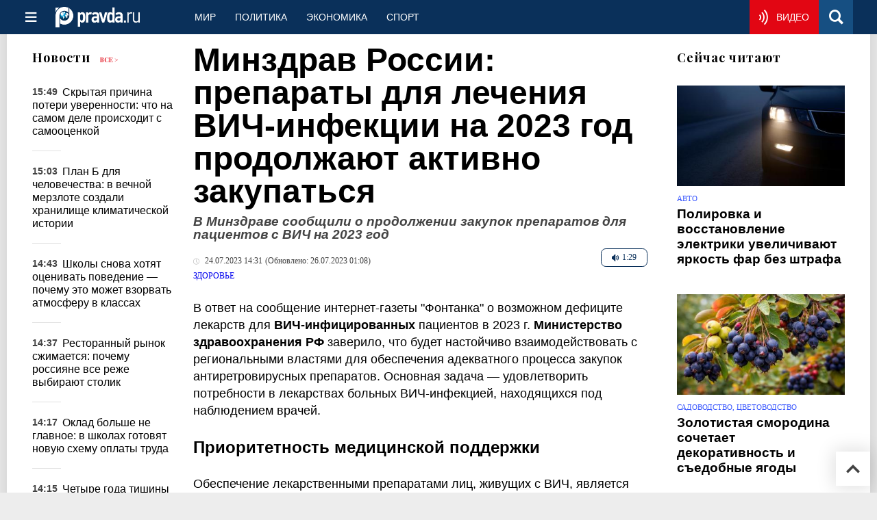

--- FILE ---
content_type: application/javascript
request_url: https://cdn.newsteam-hub.ru/pravda/js/modules/lazy-video.min.js
body_size: 5434
content:
import{$$}from"./utils.js";function createYouTubeIframe(e,t=""){const a=document.createElement("iframe"),i=t?`&${t}`:"";return a.setAttribute("src",`https://www.youtube.com/embed/${e}?autoplay=1${i}`),a.setAttribute("frameborder","0"),a.setAttribute("allow","accelerometer; autoplay; encrypted-media; gyroscope; picture-in-picture"),a.setAttribute("allowfullscreen",""),a}function createVkIframe(e,t,a=""){const i=document.createElement("iframe"),l=a?` ${a}`:"";return i.setAttribute("src",`https://vk.com/video_ext.php?oid=${e}&id=${t}&autoplay=1${l}`),i.setAttribute("frameborder","0"),i.setAttribute("allow","autoplay; encrypted-media; fullscreen; picture-in-picture"),i.setAttribute("allowfullscreen","1"),i}function calculatePaddingBottom(e,t="16:9"){const a=e.dataset.width?parseInt(e.dataset.width):null,i=e.dataset.height?parseInt(e.dataset.height):null,l=e.dataset.ratio||t,[r,n]=l.split(":").map(Number);if(a&&i)return e.style.width=a+"px",i+"px";if(a)return e.style.width=a+"px",a*n/r+"px";e.offsetWidth||e.parentElement;return n/r*100+"%"}function getYouTubeThumbnailUrl(e,t=0){if(void 0!==window.articleVideoPreview&&window.articleVideoPreview)return window.articleVideoPreview;let a="hqdefault.jpg";return a=t>320?"hqdefault.jpg":t>120?"mqdefault.jpg":"default.jpg",`https://i.ytimg.com/vi/${e}/${a}`}function getVkThumbnailUrl(e){return e.dataset.thumbUrl?e.dataset.thumbUrl:void 0!==window.articleVideoPreview&&window.articleVideoPreview?window.articleVideoPreview:void 0!==window.articlePreview&&window.articlePreview?window.articlePreview:null}function createPreviewHTML(e,t,a,i=null,l="Loading..."){let r='<div class="ytp-thumbnail">';return r+=`<div class="ytp-large-play-button"${(e.offsetWidth||e.parentElement?.offsetWidth||640)<=640?' style="transform: scale(0.563888888888889);"':""}>`,r+="<svg>","youtube"===t&&(r+='<path fill-rule="evenodd" clip-rule="evenodd" fill="#1F1F1F" class="ytp-large-play-button-svg" d="M84.15,26.4v6.35c0,2.833-0.15,5.967-0.45,9.4c-0.133,1.7-0.267,3.117-0.4,4.25l-0.15,0.95c-0.167,0.767-0.367,1.517-0.6,2.25c-0.667,2.367-1.533,4.083-2.6,5.15c-1.367,1.4-2.967,2.383-4.8,2.95c-0.633,0.2-1.316,0.333-2.05,0.4c-0.767,0.1-1.3,0.167-1.6,0.2c-4.9,0.367-11.283,0.617-19.15,0.75c-2.434,0.034-4.883,0.067-7.35,0.1h-2.95C38.417,59.117,34.5,59.067,30.3,59c-8.433-0.167-14.05-0.383-16.85-0.65c-0.067-0.033-0.667-0.117-1.8-0.25c-0.9-0.133-1.683-0.283-2.35-0.45c-2.066-0.533-3.783-1.5-5.15-2.9c-1.033-1.067-1.9-2.783-2.6-5.15C1.317,48.867,1.133,48.117,1,47.35L0.8,46.4c-0.133-1.133-0.267-2.55-0.4-4.25C0.133,38.717,0,35.583,0,32.75V26.4c0-2.833,0.133-5.95,0.4-9.35l0.4-4.25c0.167-0.966,0.417-2.05,0.75-3.25c0.7-2.333,1.567-4.033,2.6-5.1c1.367-1.434,2.967-2.434,4.8-3c0.633-0.167,1.333-0.3,2.1-0.4c0.4-0.066,0.917-0.133,1.55-0.2c4.9-0.333,11.283-0.567,19.15-0.7C35.65,0.05,39.083,0,42.05,0L45,0.05c2.467,0,4.933,0.034,7.4,0.1c7.833,0.133,14.2,0.367,19.1,0.7c0.3,0.033,0.833,0.1,1.6,0.2c0.733,0.1,1.417,0.233,2.05,0.4c1.833,0.566,3.434,1.566,4.8,3c1.066,1.066,1.933,2.767,2.6,5.1c0.367,1.2,0.617,2.284,0.75,3.25l0.4,4.25C84,20.45,84.15,23.567,84.15,26.4z M33.3,41.4L56,29.6L33.3,17.75V41.4z"></path>'),r+='<polygon fill-rule="evenodd" clip-rule="evenodd" fill="#FFFFFF" points="33.3,41.4 33.3,17.75 56,29.6"></polygon>',r+="</svg>",r+="</div>",r+="</div>",r+='<div class="html5-info-bar">',r+='<div class="html5-title">',r+='<div class="html5-title-text-wrapper">',r+="youtube"===t?`<a id="lazyYT-title-${a}" class="html5-title-text" rel="noreferrer noopener" target="_blank" tabindex="3100" href="https://www.youtube.com/watch?v=${a}">`:`<a id="lazyVK-title-${a}" class="html5-title-text" rel="noreferrer noopener" target="_blank" tabindex="3100" href="https://vk.com/video${i}_${a}">`,r+=l,r+="</a>",r+="</div>",r+="</div>",r+="</div>",r}function initYouTubeVideo(e){const t=e.dataset.youtubeId;if(!t)return;const a=e.textContent.trim()||"Loading...",i=e.dataset.parameters||"",l=calculatePaddingBottom(e);e.style.paddingBottom=l,e.classList.add("lazyYT-container"),e.innerHTML=createPreviewHTML(e,"youtube",t,null,a);const r=e.offsetWidth||e.parentElement?.offsetWidth||0,n=getYouTubeThumbnailUrl(t,r),o=e.querySelector(".ytp-thumbnail"),d=new Image;d.src=n,d.onload=()=>{o.style.backgroundImage=`url('${n}')`,o.classList.add("lazyYT-image-loaded")},o.addEventListener("click",(a=>{if(a.preventDefault(),!e.classList.contains("lazyYT-video-loaded")){const a=createYouTubeIframe(t,i);e.innerHTML="",e.appendChild(a),e.classList.add("lazyYT-video-loaded")}}),{once:!0})}function initVkVideo(e){const t=e.dataset.vkId,a=e.dataset.vkOid;if(!t||!a)return;const i=e.textContent.trim()||"Loading...",l=e.dataset.parameters||"",r=calculatePaddingBottom(e);e.style.paddingBottom=r,e.classList.add("lazyYT-container"),e.innerHTML=createPreviewHTML(e,"vk",t,a,i);const n=getVkThumbnailUrl(e),o=e.querySelector(".ytp-thumbnail");if(n){const e=new Image;e.src=n,e.onload=()=>{o.style.backgroundImage=`url('${n}')`,o.classList.add("lazyYT-image-loaded")},e.onerror=()=>{o.classList.add("lazyYT-image-loaded")}}else o.classList.add("lazyYT-image-loaded");o.addEventListener("click",(i=>{if(i.preventDefault(),!e.classList.contains("lazyYT-video-loaded")){const i=createVkIframe(a,t,l);e.innerHTML="",e.appendChild(i),e.classList.add("lazyYT-video-loaded")}}),{once:!0})}export function initLazyVideo(){const e=document.querySelectorAll(".lazyYT"),t=document.querySelectorAll(".lazyVK");if(0===e.length&&0===t.length)return;const a=new IntersectionObserver(((e,t)=>{e.forEach((e=>{if(e.isIntersecting){const a=e.target;a.classList.contains("lazyYT")?initYouTubeVideo(a):a.classList.contains("lazyVK")&&initVkVideo(a),t.unobserve(a)}}))}),{rootMargin:"0px 0px 200px 0px"});e.forEach((e=>a.observe(e))),t.forEach((e=>a.observe(e)))}initLazyVideo();

--- FILE ---
content_type: application/javascript
request_url: https://cdn.newsteam-hub.ru/pravda/js/modules/base.min.js
body_size: 3278
content:
let $,$$;function initAll(){initMainMenu(),initMobileMenu(),initSearchForm(),initTopLink(),initCollapsibleSections(),initScrollHandler()}function initMainMenu(){const t=$("#main-navigation-trigger"),e=$("#main-navigation");if(!t||!e)return;const i=$(".content",e);if(!i)return;let n=!1,s=!1;const o=()=>{e.style.height="0px",e.classList.remove("active"),t.classList.remove("active"),document.removeEventListener("click",a)},a=i=>{e.contains(i.target)||t.contains(i.target)||o()};t.addEventListener("click",async c=>{if(c.preventDefault(),c.stopPropagation(),!s){if(s=!0,e.classList.contains("active"))o();else{if(!n){i.innerHTML='<div class="center-msg">Загрузка...</div>',e.style.height="40px";try{const t=await fetch("/ajax/toolbartabs/");if(!t.ok)throw new Error("Network response was not ok.");i.innerHTML=await t.text(),n=!0,i.querySelectorAll("a").forEach(t=>{const e=t.getAttribute("href");!e||e.startsWith("http")||e.startsWith("/")||(t.href=`/ajax/toolbartabs/${e}`)})}catch(t){return i.innerHTML='<div class="center-msg">Ошибка загрузки.</div>',console.error("Failed to load main menu:",t),setTimeout(o,2e3),void(s=!1)}}e.style.height=`${i.scrollHeight}px`,e.classList.add("active"),t.classList.add("active"),setTimeout(()=>document.addEventListener("click",a),0)}setTimeout(()=>{s=!1},300)}})}function initMobileMenu(){const t=$("#mobile-navigation-trigger");if(!t)return;const e=t.dataset.target,i=$(e),n=$(".pusher");if(!i||!n)return;const s=t=>{t&&t.preventDefault();const e=i.classList.contains("visible");document.body.classList.toggle("sidebar-visible",!e),i.classList.toggle("visible"),n.classList.toggle("dimmed")};t.addEventListener("click",s),document.body.addEventListener("click",t=>{t.target.matches(".pusher.dimmed")&&s()})}function initSearchForm(){const t=$$("form.search.form");0!==t.length&&t.forEach(t=>{const e=$('input[name="search"]',t),i=$(`.js-search-form-trigger[data-target="#${t.id}"]`);i&&i.addEventListener("click",i=>{i.preventDefault(),i.stopPropagation(),t.classList.toggle("active")&&e.focus()}),document.addEventListener("click",e=>{t.classList.contains("active")&&!t.contains(e.target)&&i&&!i.contains(e.target)&&t.classList.remove("active")})})}function initTopLink(){const t=$("a.top.link");t&&(window.addEventListener("scroll",()=>{document.body.classList.toggle("scrolled",window.scrollY>100)},{passive:!0}),t.addEventListener("click",t=>{t.preventDefault(),window.scrollTo({top:0,behavior:"smooth"})}))}function initCollapsibleSections(){const t=$$(".section > button.close");0!==t.length&&t.forEach(t=>{t.addEventListener("click",()=>{const e=t.closest(".section");e&&(e.style.transition="opacity 0.3s ease, height 0.3s ease, padding 0.3s ease, margin 0.3s ease",e.style.opacity="0",e.style.overflow="hidden",e.style.height="0",e.style.paddingTop="0",e.style.paddingBottom="0",e.style.marginTop="0",e.style.marginBottom="0")})})}function initScrollHandler(){let t=!1,e=window.innerHeight,i=null;function n(){t||(t=!0,console.log("Событие сработало"),"function"==typeof window.firstScreenEvent&&window.firstScreenEvent())}function s(){return document.documentElement.scrollHeight<=window.innerHeight&&!t&&(o(),!0)}function o(){i=setTimeout(()=>{t||n()},5e3)}s()||o(),window.addEventListener("scroll",function(){!t&&window.scrollY+e>e+100&&n()},{passive:!0}),window.addEventListener("resize",function(){e=window.innerHeight,s()},{passive:!0})}!async function(){try{const t="./utils"+(window.isDev?"":".min")+".js",e=await import(t);$=e.$,$$=e.$$,window.dispatchDocumentUtilsReady(),initAll()}catch(t){console.error("Failed to load utils:",t)}}();